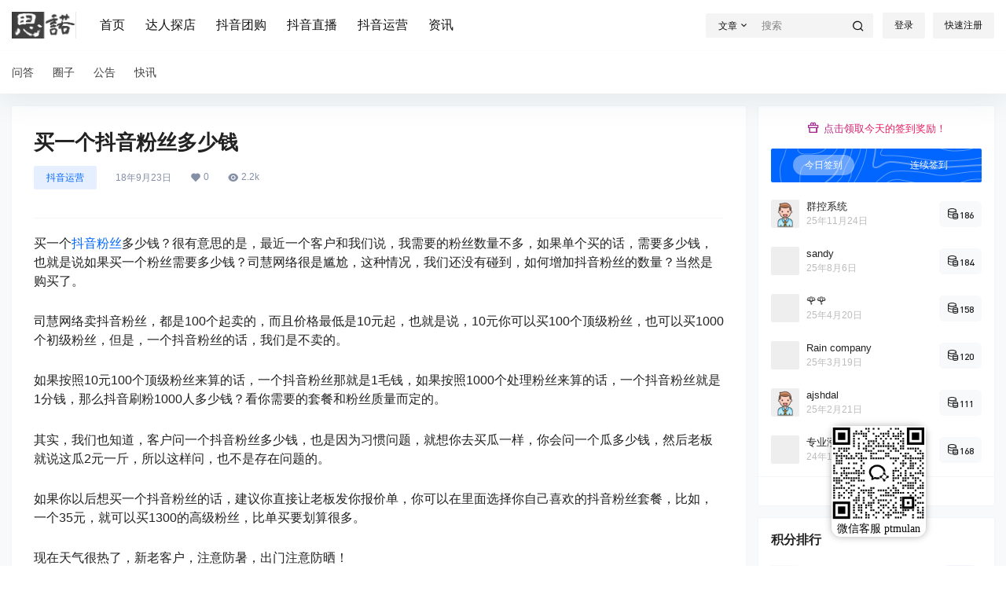

--- FILE ---
content_type: application/javascript
request_url: https://www.esihui.com/wp-content/plugins/5usujian-super-serv/asset/js/5usujian-serv-normal.js?ver=3.0.7
body_size: 292
content:
var wysjFront = {
	backTop:function(){
		jQuery('html,body').stop(false, true).animate({scrollTop: 0}, 600);
	}
}
jQuery(function() {
	jQuery("#wysj-switch").on('click', function(event) {
		if ( jQuery(this).hasClass('wysj-icon-close') ) {			
			jQuery(this).removeClass('wysj-icon-close');
			jQuery("#wysj-normal").removeClass('wysj-box-open wysj-hidden');
		}else{
			jQuery("#wysj-pop").show();
			jQuery(this).addClass('wysj-icon-close');
			jQuery("#wysj-normal").addClass('wysj-box-open').removeClass('wysj-hidden');
		}
		});
		jQuery("#wysj-pop").on('click touchstart touchmove', function(event) {
			jQuery("#wysj-switch").removeClass('wysj-icon-close');
			jQuery("#wysj-normal").removeClass('wysj-box-open').addClass('wysj-hidden');
			jQuery("#wysj-talk-box").removeClass('wysj-hidden');
			jQuery(this).hide();
		});
		jQuery(".wysj-talk").on('click', function(event) {
			event.preventDefault();
			jQuery("#wysj-talk-box").addClass('wysj-hidden');
			jQuery("#wysj-normal").removeClass('wysj-hidden');
			jQuery("#wysj-pop").show();
		});
		jQuery(window).on('load', function() {
			jQuery("#wysj-normal,#wysj-switch,#wysj-talk-box").removeClass('wysj-preload');
		});
});
